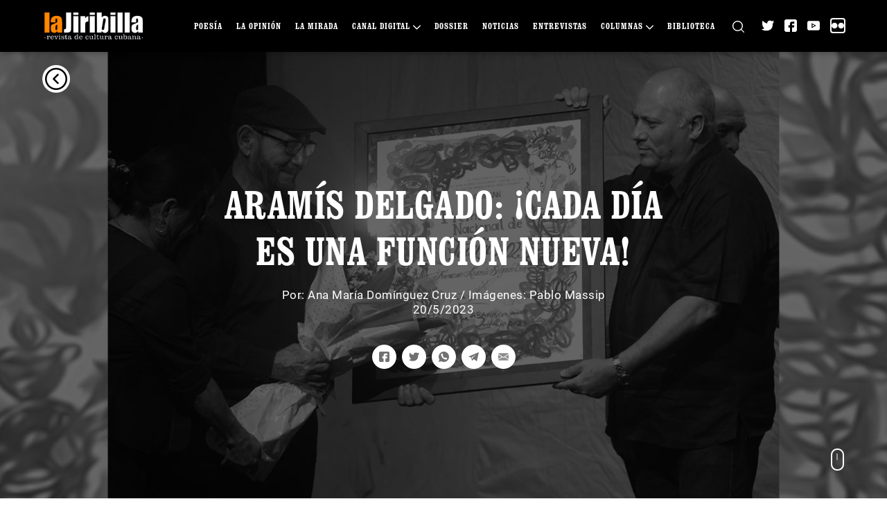

--- FILE ---
content_type: text/html; charset=UTF-8
request_url: https://www.lajiribilla.cu/aramis-delgado-cada-dia-es-una-funcion-nueva/
body_size: 16815
content:
<!DOCTYPE html>
<html class="no-js" lang="es-ES">
<head>
    <meta charset="UTF-8">
    <meta name="viewport" content="width=device-width, initial-scale=1.0">
    <link rel="profile" href="https://gmpg.org/xfn/11">
    <style>:root,::before,::after{--mec-color-skin: #40d9f1;--mec-color-skin-rgba-1: rgba(64, 217, 241, .25);--mec-color-skin-rgba-2: rgba(64, 217, 241, .5);--mec-color-skin-rgba-3: rgba(64, 217, 241, .75);--mec-color-skin-rgba-4: rgba(64, 217, 241, .11);--mec-container-normal-width: 1196px;--mec-container-large-width: 1690px;--mec-fes-main-color: #40d9f1;--mec-fes-main-color-rgba-1: rgba(64, 217, 241, 0.12);--mec-fes-main-color-rgba-2: rgba(64, 217, 241, 0.23);--mec-fes-main-color-rgba-3: rgba(64, 217, 241, 0.03);--mec-fes-main-color-rgba-4: rgba(64, 217, 241, 0.3);--mec-fes-main-color-rgba-5: rgb(64 217 241 / 7%);--mec-fes-main-color-rgba-6: rgba(64, 217, 241, 0.2);--mec-fluent-main-color: #ade7ff;--mec-fluent-main-color-rgba-1: rgba(173, 231, 255, 0.3);--mec-fluent-main-color-rgba-2: rgba(173, 231, 255, 0.8);--mec-fluent-main-color-rgba-3: rgba(173, 231, 255, 0.1);--mec-fluent-main-color-rgba-4: rgba(173, 231, 255, 0.2);--mec-fluent-main-color-rgba-5: rgba(173, 231, 255, 0.7);--mec-fluent-main-color-rgba-6: rgba(173, 231, 255, 0.7);--mec-fluent-bold-color: #00acf8;--mec-fluent-bg-hover-color: #ebf9ff;--mec-fluent-bg-color: #f5f7f8;--mec-fluent-second-bg-color: #d6eef9;}</style><title>Aramís Delgado: ¡Cada día es una función nueva! &#8211; La Jiribilla</title>
<meta name='robots' content='max-image-preview:large' />
<link rel='dns-prefetch' href='//fonts.googleapis.com' />
<link rel="alternate" type="application/rss+xml" title="La Jiribilla &raquo; Comentario Aramís Delgado: ¡Cada día es una función nueva! del feed" href="https://www.lajiribilla.cu/aramis-delgado-cada-dia-es-una-funcion-nueva/feed/" />
<script>
window._wpemojiSettings = {"baseUrl":"https:\/\/s.w.org\/images\/core\/emoji\/15.0.3\/72x72\/","ext":".png","svgUrl":"https:\/\/s.w.org\/images\/core\/emoji\/15.0.3\/svg\/","svgExt":".svg","source":{"concatemoji":"https:\/\/www.lajiribilla.cu\/wp-includes\/js\/wp-emoji-release.min.js?ver=6.6.1"}};
/*! This file is auto-generated */
!function(i,n){var o,s,e;function c(e){try{var t={supportTests:e,timestamp:(new Date).valueOf()};sessionStorage.setItem(o,JSON.stringify(t))}catch(e){}}function p(e,t,n){e.clearRect(0,0,e.canvas.width,e.canvas.height),e.fillText(t,0,0);var t=new Uint32Array(e.getImageData(0,0,e.canvas.width,e.canvas.height).data),r=(e.clearRect(0,0,e.canvas.width,e.canvas.height),e.fillText(n,0,0),new Uint32Array(e.getImageData(0,0,e.canvas.width,e.canvas.height).data));return t.every(function(e,t){return e===r[t]})}function u(e,t,n){switch(t){case"flag":return n(e,"\ud83c\udff3\ufe0f\u200d\u26a7\ufe0f","\ud83c\udff3\ufe0f\u200b\u26a7\ufe0f")?!1:!n(e,"\ud83c\uddfa\ud83c\uddf3","\ud83c\uddfa\u200b\ud83c\uddf3")&&!n(e,"\ud83c\udff4\udb40\udc67\udb40\udc62\udb40\udc65\udb40\udc6e\udb40\udc67\udb40\udc7f","\ud83c\udff4\u200b\udb40\udc67\u200b\udb40\udc62\u200b\udb40\udc65\u200b\udb40\udc6e\u200b\udb40\udc67\u200b\udb40\udc7f");case"emoji":return!n(e,"\ud83d\udc26\u200d\u2b1b","\ud83d\udc26\u200b\u2b1b")}return!1}function f(e,t,n){var r="undefined"!=typeof WorkerGlobalScope&&self instanceof WorkerGlobalScope?new OffscreenCanvas(300,150):i.createElement("canvas"),a=r.getContext("2d",{willReadFrequently:!0}),o=(a.textBaseline="top",a.font="600 32px Arial",{});return e.forEach(function(e){o[e]=t(a,e,n)}),o}function t(e){var t=i.createElement("script");t.src=e,t.defer=!0,i.head.appendChild(t)}"undefined"!=typeof Promise&&(o="wpEmojiSettingsSupports",s=["flag","emoji"],n.supports={everything:!0,everythingExceptFlag:!0},e=new Promise(function(e){i.addEventListener("DOMContentLoaded",e,{once:!0})}),new Promise(function(t){var n=function(){try{var e=JSON.parse(sessionStorage.getItem(o));if("object"==typeof e&&"number"==typeof e.timestamp&&(new Date).valueOf()<e.timestamp+604800&&"object"==typeof e.supportTests)return e.supportTests}catch(e){}return null}();if(!n){if("undefined"!=typeof Worker&&"undefined"!=typeof OffscreenCanvas&&"undefined"!=typeof URL&&URL.createObjectURL&&"undefined"!=typeof Blob)try{var e="postMessage("+f.toString()+"("+[JSON.stringify(s),u.toString(),p.toString()].join(",")+"));",r=new Blob([e],{type:"text/javascript"}),a=new Worker(URL.createObjectURL(r),{name:"wpTestEmojiSupports"});return void(a.onmessage=function(e){c(n=e.data),a.terminate(),t(n)})}catch(e){}c(n=f(s,u,p))}t(n)}).then(function(e){for(var t in e)n.supports[t]=e[t],n.supports.everything=n.supports.everything&&n.supports[t],"flag"!==t&&(n.supports.everythingExceptFlag=n.supports.everythingExceptFlag&&n.supports[t]);n.supports.everythingExceptFlag=n.supports.everythingExceptFlag&&!n.supports.flag,n.DOMReady=!1,n.readyCallback=function(){n.DOMReady=!0}}).then(function(){return e}).then(function(){var e;n.supports.everything||(n.readyCallback(),(e=n.source||{}).concatemoji?t(e.concatemoji):e.wpemoji&&e.twemoji&&(t(e.twemoji),t(e.wpemoji)))}))}((window,document),window._wpemojiSettings);
</script>
<link rel='stylesheet' id='mec-select2-style-css' href='https://www.lajiribilla.cu/wp-content/plugins/modern-events-calendar-lite/assets/packages/select2/select2.min.css?ver=7.5.0' media='all' />
<link rel='stylesheet' id='mec-font-icons-css' href='https://www.lajiribilla.cu/wp-content/plugins/modern-events-calendar-lite/assets/css/iconfonts.css?ver=6.6.1' media='all' />
<link rel='stylesheet' id='mec-frontend-style-css' href='https://www.lajiribilla.cu/wp-content/plugins/modern-events-calendar-lite/assets/css/frontend.min.css?ver=7.5.0' media='all' />
<link rel='stylesheet' id='mec-tooltip-style-css' href='https://www.lajiribilla.cu/wp-content/plugins/modern-events-calendar-lite/assets/packages/tooltip/tooltip.css?ver=6.6.1' media='all' />
<link rel='stylesheet' id='mec-tooltip-shadow-style-css' href='https://www.lajiribilla.cu/wp-content/plugins/modern-events-calendar-lite/assets/packages/tooltip/tooltipster-sideTip-shadow.min.css?ver=6.6.1' media='all' />
<link rel='stylesheet' id='featherlight-css' href='https://www.lajiribilla.cu/wp-content/plugins/modern-events-calendar-lite/assets/packages/featherlight/featherlight.css?ver=6.6.1' media='all' />
<link rel='stylesheet' id='mec-google-fonts-css' href='//fonts.googleapis.com/css?family=Montserrat%3A400%2C700%7CRoboto%3A100%2C300%2C400%2C700&#038;ver=6.6.1' media='all' />
<link rel='stylesheet' id='mec-lity-style-css' href='https://www.lajiribilla.cu/wp-content/plugins/modern-events-calendar-lite/assets/packages/lity/lity.min.css?ver=6.6.1' media='all' />
<link rel='stylesheet' id='mec-general-calendar-style-css' href='https://www.lajiribilla.cu/wp-content/plugins/modern-events-calendar-lite/assets/css/mec-general-calendar.css?ver=6.6.1' media='all' />
<style id='wp-emoji-styles-inline-css'>

	img.wp-smiley, img.emoji {
		display: inline !important;
		border: none !important;
		box-shadow: none !important;
		height: 1em !important;
		width: 1em !important;
		margin: 0 0.07em !important;
		vertical-align: -0.1em !important;
		background: none !important;
		padding: 0 !important;
	}
</style>
<link rel='stylesheet' id='wp-block-library-css' href='https://www.lajiribilla.cu/wp-includes/css/dist/block-library/style.min.css?ver=6.6.1' media='all' />
<link rel='stylesheet' id='block-styles-stylesheet-css' href='https://www.lajiribilla.cu/wp-content/plugins/pyxel-blockquote-styles/style.css?ver=1.2' media='all' />
<style id='classic-theme-styles-inline-css'>
/*! This file is auto-generated */
.wp-block-button__link{color:#fff;background-color:#32373c;border-radius:9999px;box-shadow:none;text-decoration:none;padding:calc(.667em + 2px) calc(1.333em + 2px);font-size:1.125em}.wp-block-file__button{background:#32373c;color:#fff;text-decoration:none}
</style>
<style id='global-styles-inline-css'>
:root{--wp--preset--aspect-ratio--square: 1;--wp--preset--aspect-ratio--4-3: 4/3;--wp--preset--aspect-ratio--3-4: 3/4;--wp--preset--aspect-ratio--3-2: 3/2;--wp--preset--aspect-ratio--2-3: 2/3;--wp--preset--aspect-ratio--16-9: 16/9;--wp--preset--aspect-ratio--9-16: 9/16;--wp--preset--color--black: #000000;--wp--preset--color--cyan-bluish-gray: #abb8c3;--wp--preset--color--white: #ffffff;--wp--preset--color--pale-pink: #f78da7;--wp--preset--color--vivid-red: #cf2e2e;--wp--preset--color--luminous-vivid-orange: #ff6900;--wp--preset--color--luminous-vivid-amber: #fcb900;--wp--preset--color--light-green-cyan: #7bdcb5;--wp--preset--color--vivid-green-cyan: #00d084;--wp--preset--color--pale-cyan-blue: #8ed1fc;--wp--preset--color--vivid-cyan-blue: #0693e3;--wp--preset--color--vivid-purple: #9b51e0;--wp--preset--gradient--vivid-cyan-blue-to-vivid-purple: linear-gradient(135deg,rgba(6,147,227,1) 0%,rgb(155,81,224) 100%);--wp--preset--gradient--light-green-cyan-to-vivid-green-cyan: linear-gradient(135deg,rgb(122,220,180) 0%,rgb(0,208,130) 100%);--wp--preset--gradient--luminous-vivid-amber-to-luminous-vivid-orange: linear-gradient(135deg,rgba(252,185,0,1) 0%,rgba(255,105,0,1) 100%);--wp--preset--gradient--luminous-vivid-orange-to-vivid-red: linear-gradient(135deg,rgba(255,105,0,1) 0%,rgb(207,46,46) 100%);--wp--preset--gradient--very-light-gray-to-cyan-bluish-gray: linear-gradient(135deg,rgb(238,238,238) 0%,rgb(169,184,195) 100%);--wp--preset--gradient--cool-to-warm-spectrum: linear-gradient(135deg,rgb(74,234,220) 0%,rgb(151,120,209) 20%,rgb(207,42,186) 40%,rgb(238,44,130) 60%,rgb(251,105,98) 80%,rgb(254,248,76) 100%);--wp--preset--gradient--blush-light-purple: linear-gradient(135deg,rgb(255,206,236) 0%,rgb(152,150,240) 100%);--wp--preset--gradient--blush-bordeaux: linear-gradient(135deg,rgb(254,205,165) 0%,rgb(254,45,45) 50%,rgb(107,0,62) 100%);--wp--preset--gradient--luminous-dusk: linear-gradient(135deg,rgb(255,203,112) 0%,rgb(199,81,192) 50%,rgb(65,88,208) 100%);--wp--preset--gradient--pale-ocean: linear-gradient(135deg,rgb(255,245,203) 0%,rgb(182,227,212) 50%,rgb(51,167,181) 100%);--wp--preset--gradient--electric-grass: linear-gradient(135deg,rgb(202,248,128) 0%,rgb(113,206,126) 100%);--wp--preset--gradient--midnight: linear-gradient(135deg,rgb(2,3,129) 0%,rgb(40,116,252) 100%);--wp--preset--font-size--small: 13px;--wp--preset--font-size--medium: 20px;--wp--preset--font-size--large: 36px;--wp--preset--font-size--x-large: 42px;--wp--preset--spacing--20: 0.44rem;--wp--preset--spacing--30: 0.67rem;--wp--preset--spacing--40: 1rem;--wp--preset--spacing--50: 1.5rem;--wp--preset--spacing--60: 2.25rem;--wp--preset--spacing--70: 3.38rem;--wp--preset--spacing--80: 5.06rem;--wp--preset--shadow--natural: 6px 6px 9px rgba(0, 0, 0, 0.2);--wp--preset--shadow--deep: 12px 12px 50px rgba(0, 0, 0, 0.4);--wp--preset--shadow--sharp: 6px 6px 0px rgba(0, 0, 0, 0.2);--wp--preset--shadow--outlined: 6px 6px 0px -3px rgba(255, 255, 255, 1), 6px 6px rgba(0, 0, 0, 1);--wp--preset--shadow--crisp: 6px 6px 0px rgba(0, 0, 0, 1);}:where(.is-layout-flex){gap: 0.5em;}:where(.is-layout-grid){gap: 0.5em;}body .is-layout-flex{display: flex;}.is-layout-flex{flex-wrap: wrap;align-items: center;}.is-layout-flex > :is(*, div){margin: 0;}body .is-layout-grid{display: grid;}.is-layout-grid > :is(*, div){margin: 0;}:where(.wp-block-columns.is-layout-flex){gap: 2em;}:where(.wp-block-columns.is-layout-grid){gap: 2em;}:where(.wp-block-post-template.is-layout-flex){gap: 1.25em;}:where(.wp-block-post-template.is-layout-grid){gap: 1.25em;}.has-black-color{color: var(--wp--preset--color--black) !important;}.has-cyan-bluish-gray-color{color: var(--wp--preset--color--cyan-bluish-gray) !important;}.has-white-color{color: var(--wp--preset--color--white) !important;}.has-pale-pink-color{color: var(--wp--preset--color--pale-pink) !important;}.has-vivid-red-color{color: var(--wp--preset--color--vivid-red) !important;}.has-luminous-vivid-orange-color{color: var(--wp--preset--color--luminous-vivid-orange) !important;}.has-luminous-vivid-amber-color{color: var(--wp--preset--color--luminous-vivid-amber) !important;}.has-light-green-cyan-color{color: var(--wp--preset--color--light-green-cyan) !important;}.has-vivid-green-cyan-color{color: var(--wp--preset--color--vivid-green-cyan) !important;}.has-pale-cyan-blue-color{color: var(--wp--preset--color--pale-cyan-blue) !important;}.has-vivid-cyan-blue-color{color: var(--wp--preset--color--vivid-cyan-blue) !important;}.has-vivid-purple-color{color: var(--wp--preset--color--vivid-purple) !important;}.has-black-background-color{background-color: var(--wp--preset--color--black) !important;}.has-cyan-bluish-gray-background-color{background-color: var(--wp--preset--color--cyan-bluish-gray) !important;}.has-white-background-color{background-color: var(--wp--preset--color--white) !important;}.has-pale-pink-background-color{background-color: var(--wp--preset--color--pale-pink) !important;}.has-vivid-red-background-color{background-color: var(--wp--preset--color--vivid-red) !important;}.has-luminous-vivid-orange-background-color{background-color: var(--wp--preset--color--luminous-vivid-orange) !important;}.has-luminous-vivid-amber-background-color{background-color: var(--wp--preset--color--luminous-vivid-amber) !important;}.has-light-green-cyan-background-color{background-color: var(--wp--preset--color--light-green-cyan) !important;}.has-vivid-green-cyan-background-color{background-color: var(--wp--preset--color--vivid-green-cyan) !important;}.has-pale-cyan-blue-background-color{background-color: var(--wp--preset--color--pale-cyan-blue) !important;}.has-vivid-cyan-blue-background-color{background-color: var(--wp--preset--color--vivid-cyan-blue) !important;}.has-vivid-purple-background-color{background-color: var(--wp--preset--color--vivid-purple) !important;}.has-black-border-color{border-color: var(--wp--preset--color--black) !important;}.has-cyan-bluish-gray-border-color{border-color: var(--wp--preset--color--cyan-bluish-gray) !important;}.has-white-border-color{border-color: var(--wp--preset--color--white) !important;}.has-pale-pink-border-color{border-color: var(--wp--preset--color--pale-pink) !important;}.has-vivid-red-border-color{border-color: var(--wp--preset--color--vivid-red) !important;}.has-luminous-vivid-orange-border-color{border-color: var(--wp--preset--color--luminous-vivid-orange) !important;}.has-luminous-vivid-amber-border-color{border-color: var(--wp--preset--color--luminous-vivid-amber) !important;}.has-light-green-cyan-border-color{border-color: var(--wp--preset--color--light-green-cyan) !important;}.has-vivid-green-cyan-border-color{border-color: var(--wp--preset--color--vivid-green-cyan) !important;}.has-pale-cyan-blue-border-color{border-color: var(--wp--preset--color--pale-cyan-blue) !important;}.has-vivid-cyan-blue-border-color{border-color: var(--wp--preset--color--vivid-cyan-blue) !important;}.has-vivid-purple-border-color{border-color: var(--wp--preset--color--vivid-purple) !important;}.has-vivid-cyan-blue-to-vivid-purple-gradient-background{background: var(--wp--preset--gradient--vivid-cyan-blue-to-vivid-purple) !important;}.has-light-green-cyan-to-vivid-green-cyan-gradient-background{background: var(--wp--preset--gradient--light-green-cyan-to-vivid-green-cyan) !important;}.has-luminous-vivid-amber-to-luminous-vivid-orange-gradient-background{background: var(--wp--preset--gradient--luminous-vivid-amber-to-luminous-vivid-orange) !important;}.has-luminous-vivid-orange-to-vivid-red-gradient-background{background: var(--wp--preset--gradient--luminous-vivid-orange-to-vivid-red) !important;}.has-very-light-gray-to-cyan-bluish-gray-gradient-background{background: var(--wp--preset--gradient--very-light-gray-to-cyan-bluish-gray) !important;}.has-cool-to-warm-spectrum-gradient-background{background: var(--wp--preset--gradient--cool-to-warm-spectrum) !important;}.has-blush-light-purple-gradient-background{background: var(--wp--preset--gradient--blush-light-purple) !important;}.has-blush-bordeaux-gradient-background{background: var(--wp--preset--gradient--blush-bordeaux) !important;}.has-luminous-dusk-gradient-background{background: var(--wp--preset--gradient--luminous-dusk) !important;}.has-pale-ocean-gradient-background{background: var(--wp--preset--gradient--pale-ocean) !important;}.has-electric-grass-gradient-background{background: var(--wp--preset--gradient--electric-grass) !important;}.has-midnight-gradient-background{background: var(--wp--preset--gradient--midnight) !important;}.has-small-font-size{font-size: var(--wp--preset--font-size--small) !important;}.has-medium-font-size{font-size: var(--wp--preset--font-size--medium) !important;}.has-large-font-size{font-size: var(--wp--preset--font-size--large) !important;}.has-x-large-font-size{font-size: var(--wp--preset--font-size--x-large) !important;}
:where(.wp-block-post-template.is-layout-flex){gap: 1.25em;}:where(.wp-block-post-template.is-layout-grid){gap: 1.25em;}
:where(.wp-block-columns.is-layout-flex){gap: 2em;}:where(.wp-block-columns.is-layout-grid){gap: 2em;}
:root :where(.wp-block-pullquote){font-size: 1.5em;line-height: 1.6;}
</style>
<link rel='stylesheet' id='pld-font-awesome-css' href='https://www.lajiribilla.cu/wp-content/plugins/posts-like-dislike/css/fontawesome/css/all.min.css?ver=1.1.6' media='all' />
<link rel='stylesheet' id='pld-frontend-css' href='https://www.lajiribilla.cu/wp-content/plugins/posts-like-dislike/css/pld-frontend.css?ver=1.1.6' media='all' />
<link rel='stylesheet' id='bootstrap-style-css' href='https://www.lajiribilla.cu/wp-content/themes/lajiribilla/vendors/bootstrap/css/bootstrap.min.css?ver=5' media='all' />
<link rel='stylesheet' id='select2-style-css' href='https://www.lajiribilla.cu/wp-content/themes/lajiribilla/vendors/select2/select2.min.css?ver=4.1' media='all' />
<link rel='stylesheet' id='owl-carousel-default-style-css' href='https://www.lajiribilla.cu/wp-content/themes/lajiribilla/vendors/owl.carousel/owl.theme.default.min.css?ver=2.3' media='all' />
<link rel='stylesheet' id='owl-carousel-style-css' href='https://www.lajiribilla.cu/wp-content/themes/lajiribilla/vendors/owl.carousel/owl.carousel.min.css?ver=2.3' media='all' />
<link rel='stylesheet' id='lightgallery-style-css' href='https://www.lajiribilla.cu/wp-content/themes/lajiribilla/vendors/lightgallery/dist/css/lightgallery.min.css' media='all' />
<link rel='stylesheet' id='post-style-css' href='https://www.lajiribilla.cu/wp-content/themes/lajiribilla/assets/css/post.css?ver=1.2.12' media='all' />
<link rel='stylesheet' id='lajiribilla-style-css' href='https://www.lajiribilla.cu/wp-content/themes/lajiribilla/assets/css/style.css?ver=1.2.12' media='all' />
<script src="https://www.lajiribilla.cu/wp-includes/js/jquery/jquery.min.js?ver=3.7.1" id="jquery-core-js"></script>
<script src="https://www.lajiribilla.cu/wp-includes/js/jquery/jquery-migrate.min.js?ver=3.4.1" id="jquery-migrate-js"></script>
<script src="https://www.lajiribilla.cu/wp-content/plugins/modern-events-calendar-lite/assets/js/mec-general-calendar.js?ver=7.5.0" id="mec-general-calendar-script-js"></script>
<script src="https://www.lajiribilla.cu/wp-content/plugins/modern-events-calendar-lite/assets/packages/tooltip/tooltip.js?ver=7.5.0" id="mec-tooltip-script-js"></script>
<script id="mec-frontend-script-js-extra">
var mecdata = {"day":"d\u00eda","days":"d\u00edas","hour":"hora","hours":"horas","minute":"minuto","minutes":"minutos","second":"segundo","seconds":"segundos","next":"Siguiente","prev":"Anterior","elementor_edit_mode":"no","recapcha_key":"","ajax_url":"https:\/\/www.lajiribilla.cu\/wp-admin\/admin-ajax.php","fes_nonce":"6ec1801ae9","fes_thankyou_page_time":"2000","fes_upload_nonce":"f01b432a89","current_year":"2026","current_month":"01","datepicker_format":"dd-mm-yy&d-m-Y"};
</script>
<script src="https://www.lajiribilla.cu/wp-content/plugins/modern-events-calendar-lite/assets/js/frontend.js?ver=7.5.0" id="mec-frontend-script-js"></script>
<script src="https://www.lajiribilla.cu/wp-content/plugins/modern-events-calendar-lite/assets/js/events.js?ver=7.5.0" id="mec-events-script-js"></script>
<script src="https://www.lajiribilla.cu/wp-content/plugins/svg-support/vendor/DOMPurify/DOMPurify.min.js?ver=2.5.8" id="bodhi-dompurify-library-js"></script>
<script id="pld-frontend-js-extra">
var pld_js_object = {"admin_ajax_url":"https:\/\/www.lajiribilla.cu\/wp-admin\/admin-ajax.php","admin_ajax_nonce":"d11aebe207"};
</script>
<script src="https://www.lajiribilla.cu/wp-content/plugins/posts-like-dislike/js/pld-frontend.js?ver=1.1.6" id="pld-frontend-js"></script>
<script id="bodhi_svg_inline-js-extra">
var svgSettings = {"skipNested":""};
</script>
<script src="https://www.lajiribilla.cu/wp-content/plugins/svg-support/js/min/svgs-inline-min.js" id="bodhi_svg_inline-js"></script>
<script id="bodhi_svg_inline-js-after">
cssTarget={"Bodhi":"img.style-svg","ForceInlineSVG":"style-svg"};ForceInlineSVGActive="true";frontSanitizationEnabled="on";
</script>
<script src="https://www.lajiribilla.cu/wp-content/themes/lajiribilla/vendors/masonry/masonry.pkgd.min.js?ver=6.6.1" id="masonry-js-js"></script>
<link rel="https://api.w.org/" href="https://www.lajiribilla.cu/wp-json/" /><link rel="alternate" title="JSON" type="application/json" href="https://www.lajiribilla.cu/wp-json/wp/v2/posts/118234" /><link rel="EditURI" type="application/rsd+xml" title="RSD" href="https://www.lajiribilla.cu/xmlrpc.php?rsd" />
<meta name="generator" content="WordPress 6.6.1" />
<link rel="canonical" href="https://www.lajiribilla.cu/aramis-delgado-cada-dia-es-una-funcion-nueva/" />
<link rel='shortlink' href='https://www.lajiribilla.cu/?p=118234' />
<link rel="alternate" title="oEmbed (JSON)" type="application/json+oembed" href="https://www.lajiribilla.cu/wp-json/oembed/1.0/embed?url=https%3A%2F%2Fwww.lajiribilla.cu%2Faramis-delgado-cada-dia-es-una-funcion-nueva%2F&#038;lang=es" />
<link rel="alternate" title="oEmbed (XML)" type="text/xml+oembed" href="https://www.lajiribilla.cu/wp-json/oembed/1.0/embed?url=https%3A%2F%2Fwww.lajiribilla.cu%2Faramis-delgado-cada-dia-es-una-funcion-nueva%2F&#038;format=xml&#038;lang=es" />
<style></style>		<style type="text/css">.pp-podcast {opacity: 0;}</style>
		<!-- Analytics by WP Statistics - https://wp-statistics.com -->
<meta property="fb:app_id" content="108622606834"><meta name="twitter:card" content="summary_large_image"><meta name="twitter:creator" content="@lajiribilla"><meta name="twitter:site" content="@lajiribilla"><meta name="theme-color" content="#f0851d"><meta property="twitter:description"   content="Recibe el destacado actor Aramís Delgado el Premio Nacional de Teatro 2023." /><meta name="description" content="Recibe el destacado actor Aramís Delgado el Premio Nacional de Teatro 2023."><meta name="og:description" content="Recibe el destacado actor Aramís Delgado el Premio Nacional de Teatro 2023."><meta property="og:image" content="https://www.lajiribilla.cu/wp-content/uploads/2023/05/destacada-52-1024x448.jpg" /><meta property="twitter:image" content="https://www.lajiribilla.cu/wp-content/uploads/2023/05/destacada-52-1024x448.jpg" /><link rel="image_src" href="https://www.lajiribilla.cu/wp-content/uploads/2023/05/destacada-52-1024x448.jpg"><meta name="keywords" content="Aramís Delgado, Premio Nacional de Teatro 2023, actor, cine, televisión, sala teatro Hubert de Blanck, Teatro Rita Montaner, Teatro Estudio, Teatro Buscón"><meta name="og:site_name" content="La Jiribilla"><meta name="og:type" content="website"><meta name="og:url" content="https://www.lajiribilla.cu/aramis-delgado-cada-dia-es-una-funcion-nueva/"><meta property="author"   content="Ana María Domínguez Cruz" /><meta name="title" content="Aramís Delgado: ¡Cada día es una función nueva!"><meta name="twitter:title" content="Aramís Delgado: ¡Cada día es una función nueva!"><meta property="og:title" content="Aramís Delgado: ¡Cada día es una función nueva!" /><meta property="og:locale" content="es_ES"><meta name="robots" content="index, follow"><meta http-equiv="Content-Type" content="text/html; charset=utf-8"><link rel="icon" href="https://www.lajiribilla.cu/wp-content/uploads/2021/02/lajiribilla-favicon.ico" sizes="32x32" />
<link rel="icon" href="https://www.lajiribilla.cu/wp-content/uploads/2021/02/lajiribilla-favicon.ico" sizes="192x192" />
<link rel="apple-touch-icon" href="https://www.lajiribilla.cu/wp-content/uploads/2021/02/lajiribilla-favicon.ico" />
<meta name="msapplication-TileImage" content="https://www.lajiribilla.cu/wp-content/uploads/2021/02/lajiribilla-favicon.ico" />
</head>
<body class="post-template-default single single-post postid-118234 single-format-standard wp-custom-logo mec-theme-lajiribilla not-front">
<header id="header" class="header site-header" role="banner">
    <div class="header-inner">
        <div class="container">
            <div class="row">
                <div class="col-md-12">
                    <div class="d-flex align-items-center">
                        <div class="logo-open-menu">

                        </div>
                        <div class="logo-inner">
                            <a href="https://www.lajiribilla.cu/" class="custom-logo-link" rel="home"><img width="205" height="62" src="https://www.lajiribilla.cu/wp-content/uploads/2021/03/lajiribilla-logo.png" class="custom-logo" alt="La Jiribilla" decoding="async" /></a>                        </div>
                        <div class="header-search header-search-mobile">
                            <a href="https://www.lajiribilla.cu/buscar-articulos/" title="Buscar">
                                <svg version="1.1" id="Capa_1" xmlns="http://www.w3.org/2000/svg" xmlns:xlink="http://www.w3.org/1999/xlink" x="0px" y="0px" width="40px" height="40px"  viewBox="0 0 512 512" style="enable-background:new 0 0 512 512;" xml:space="preserve">                                    <g>                                        <g>                                            <path d="M225.474,0C101.151,0,0,101.151,0,225.474c0,124.33,101.151,225.474,225.474,225.474    c124.33,0,225.474-101.144,225.474-225.474C450.948,101.151,349.804,0,225.474,0z M225.474,409.323    c-101.373,0-183.848-82.475-183.848-183.848S124.101,41.626,225.474,41.626s183.848,82.475,183.848,183.848    S326.847,409.323,225.474,409.323z"/>                                        </g>                                    </g>                                    <g>                                        <g>                                            <path d="M505.902,476.472L386.574,357.144c-8.131-8.131-21.299-8.131-29.43,0c-8.131,8.124-8.131,21.306,0,29.43l119.328,119.328    c4.065,4.065,9.387,6.098,14.715,6.098c5.321,0,10.649-2.033,14.715-6.098C514.033,497.778,514.033,484.596,505.902,476.472z"/>                                        </g>                                    </g>                                </svg>
                            </a>
                        </div>
                        <div class="header-inner-main d-flex flex-1 align-items-center">
                            <div class="header-menu">
                                <div class="menu-menu-principal-container"><ul id="menu-menu-principal" class="menu"><li id="menu-item-23028" class="menu-item not-current menu-item-23028"><a href="https://www.lajiribilla.cu/seccion/poesia/">Poesía</a></li>
<li id="menu-item-58" class="menu-item not-current menu-item-58"><a href="https://www.lajiribilla.cu/seccion/opinion/">La Opinión</a></li>
<li id="menu-item-62" class="menu-item not-current menu-item-62"><a href="https://www.lajiribilla.cu/seccion/la-mirada/">La Mirada</a></li>
<li id="menu-item-66" class="menu-item not-current menu-item-66"><a href="https://www.lajiribilla.cu/seccion/canal-digital/">Canal Digital</a>
<ul class="sub-menu">
	<li id="menu-item-74" class="menu-item not-current menu-item-74"><a href="https://www.lajiribilla.cu/seccion/podcast/">Podcast</a></li>
	<li id="menu-item-76" class="menu-item not-current menu-item-76"><a href="https://www.lajiribilla.cu/seccion/imagenes/">Imágenes</a></li>
	<li id="menu-item-72" class="menu-item not-current menu-item-72"><a href="https://www.lajiribilla.cu/seccion/videos/">Videos</a></li>
</ul>
</li>
<li id="menu-item-59" class="menu-item not-current menu-item-59"><a href="https://www.lajiribilla.cu/seccion/dossier/">Dossier</a></li>
<li id="menu-item-251" class="menu-item not-current menu-item-251"><a href="https://www.lajiribilla.cu/seccion/noticias/">Noticias</a></li>
<li id="menu-item-64" class="menu-item not-current menu-item-64"><a href="https://www.lajiribilla.cu/seccion/entrevistas/">Entrevistas</a></li>
<li id="menu-item-68" class="menu-item not-current menu-item-68"><a href="https://www.lajiribilla.cu/seccion/columnas/">Columnas</a>
<ul class="sub-menu">
	<li id="menu-item-90" class="menu-item not-current menu-item-90"><a href="https://www.lajiribilla.cu/seccion/a-pensar-de-todo/">A pe(n)sar de todo</a></li>
	<li id="menu-item-23026" class="menu-item not-current menu-item-23026"><a href="https://www.lajiribilla.cu/seccion/noticias-del-imperio/">Noticias del Imperio</a></li>
	<li id="menu-item-84" class="menu-item not-current menu-item-84"><a href="https://www.lajiribilla.cu/seccion/hablando-en-plata/">Hablando en plata</a></li>
	<li id="menu-item-269" class="menu-item not-current menu-item-269"><a href="https://www.lajiribilla.cu/seccion/bitacora-de-letras/">Bitácora de letras</a></li>
	<li id="menu-item-80" class="menu-item not-current menu-item-80"><a href="https://www.lajiribilla.cu/seccion/se-baila-aqui/">Se baila aquí</a></li>
	<li id="menu-item-23288" class="menu-item not-current menu-item-23288"><a href="https://www.lajiribilla.cu/seccion/registrando-el-horizonte/">Registrando el horizonte</a></li>
	<li id="menu-item-86" class="menu-item not-current menu-item-86"><a href="https://www.lajiribilla.cu/seccion/repiques/">Repiques</a></li>
	<li id="menu-item-21769" class="menu-item not-current menu-item-21769"><a href="https://www.lajiribilla.cu/seccion/el-regreso-de-la-otra-cuerda/">El regreso de La Otra Cuerda</a></li>
	<li id="menu-item-88" class="menu-item not-current menu-item-88"><a href="https://www.lajiribilla.cu/seccion/didascalias/">Didascalias</a></li>
	<li id="menu-item-2470" class="menu-item not-current menu-item-2470"><a href="https://www.lajiribilla.cu/seccion/a-contratiempo/">A contratiempo</a></li>
	<li id="menu-item-92" class="menu-item not-current menu-item-92"><a href="https://www.lajiribilla.cu/seccion/de-todo-un-paso/">De todo un paso</a></li>
	<li id="menu-item-82" class="menu-item not-current menu-item-82"><a href="https://www.lajiribilla.cu/seccion/a-contra-luz-martiana/">A contraluz martiana</a></li>
	<li id="menu-item-539" class="menu-item not-current menu-item-539"><a href="https://www.lajiribilla.cu/seccion/papel-periodico/">Papel Periódico</a></li>
	<li id="menu-item-271" class="menu-item not-current menu-item-271"><a href="https://www.lajiribilla.cu/seccion/complejo-de-baudelarie/">Complejo de Baudelaire</a></li>
	<li id="menu-item-541" class="menu-item not-current menu-item-541"><a href="https://www.lajiribilla.cu/seccion/retablo-abierto/">Retablo abierto</a></li>
	<li id="menu-item-78" class="menu-item not-current menu-item-78"><a href="https://www.lajiribilla.cu/seccion/intersecciones/">Intersecciones</a></li>
	<li id="menu-item-537" class="menu-item not-current menu-item-537"><a href="https://www.lajiribilla.cu/seccion/sin-teques/">Sin teques</a></li>
</ul>
</li>
<li id="menu-item-70" class="menu-item not-current menu-item-70"><a href="https://www.lajiribilla.cu/seccion/biblioteca/">Biblioteca</a></li>
</ul></div>                            </div>
                            <div class="header-search">
                                <a href="https://www.lajiribilla.cu/buscar-articulos/" title="Buscar">
                                    <svg version="1.1" id="Capa_1" xmlns="http://www.w3.org/2000/svg" xmlns:xlink="http://www.w3.org/1999/xlink" x="0px" y="0px" width="40px" height="40px" viewBox="0 0 512 512" style="enable-background:new 0 0 512 512;" xml:space="preserve">                                    <g>                                        <g>                                            <path d="M225.474,0C101.151,0,0,101.151,0,225.474c0,124.33,101.151,225.474,225.474,225.474    c124.33,0,225.474-101.144,225.474-225.474C450.948,101.151,349.804,0,225.474,0z M225.474,409.323    c-101.373,0-183.848-82.475-183.848-183.848S124.101,41.626,225.474,41.626s183.848,82.475,183.848,183.848    S326.847,409.323,225.474,409.323z"/>                                        </g>                                    </g>                                    <g>                                        <g>                                            <path d="M505.902,476.472L386.574,357.144c-8.131-8.131-21.299-8.131-29.43,0c-8.131,8.124-8.131,21.306,0,29.43l119.328,119.328    c4.065,4.065,9.387,6.098,14.715,6.098c5.321,0,10.649-2.033,14.715-6.098C514.033,497.778,514.033,484.596,505.902,476.472z"/>                                        </g>                                    </g>                                </svg>
                                </a>
                            </div>
                                                            <div class="header-redes-sociales d-flex align-items-center justify-content-center">
                                                                                                                                                                <div><a class="twitter social-link d-flex align-items-center" target="_blank" rel="external" href="http://twitter.com/lajiribilla" title="Twitter"><svg viewBox="0 -47 512.00203 512" xmlns="http://www.w3.org/2000/svg" width="50px" height="50px"><path d="m191.011719 419.042969c-22.140625 0-44.929688-1.792969-67.855469-5.386719-40.378906-6.335938-81.253906-27.457031-92.820312-33.78125l-30.335938-16.585938 32.84375-10.800781c35.902344-11.804687 57.742188-19.128906 84.777344-30.597656-27.070313-13.109375-47.933594-36.691406-57.976563-67.175781l-7.640625-23.195313 6.265625.957031c-5.941406-5.988281-10.632812-12.066406-14.269531-17.59375-12.933594-19.644531-19.78125-43.648437-18.324219-64.21875l1.4375-20.246093 12.121094 4.695312c-5.113281-9.65625-8.808594-19.96875-10.980469-30.777343-5.292968-26.359376-.863281-54.363282 12.476563-78.851563l10.558593-19.382813 14.121094 16.960938c44.660156 53.648438 101.226563 85.472656 168.363282 94.789062-2.742188-18.902343-.6875-37.144531 6.113281-53.496093 7.917969-19.039063 22.003906-35.183594 40.722656-46.691407 20.789063-12.777343 46-18.96875 70.988281-17.433593 26.511719 1.628906 50.582032 11.5625 69.699219 28.746093 9.335937-2.425781 16.214844-5.015624 25.511719-8.515624 5.59375-2.105469 11.9375-4.496094 19.875-7.230469l29.25-10.078125-19.074219 54.476562c1.257813-.105468 2.554687-.195312 3.910156-.253906l31.234375-1.414062-18.460937 25.230468c-1.058594 1.445313-1.328125 1.855469-1.703125 2.421875-1.488282 2.242188-3.339844 5.03125-28.679688 38.867188-6.34375 8.472656-9.511718 19.507812-8.921875 31.078125 2.246094 43.96875-3.148437 83.75-16.042969 118.234375-12.195312 32.625-31.09375 60.617187-56.164062 83.199219-31.023438 27.9375-70.582031 47.066406-117.582031 56.847656-23.054688 4.796875-47.8125 7.203125-73.4375 7.203125zm0 0"/></svg></a></div>
                                                                                                                                                                                                                                                                                                                                <div><a class="facebook social-link d-flex align-items-center" target="_blank" rel="external" href="http://www.facebook.com/www.lajiribilla.cu" title="Facebook"><svg viewBox="0 0 512 512" xmlns="http://www.w3.org/2000/svg" width="50px" height="50px"><path d="m437 0h-362c-41.351562 0-75 33.648438-75 75v362c0 41.351562 33.648438 75 75 75h151v-181h-60v-90h60v-61c0-49.628906 40.371094-90 90-90h91v90h-91v61h91l-15 90h-76v181h121c41.351562 0 75-33.648438 75-75v-362c0-41.351562-33.648438-75-75-75zm0 0"/></svg></a></div>
                                                                                                                                                                                                                                                                                                                                                                                                                                                        <div><a class="youtube social-link d-flex align-items-center" target="_blank" rel="external" href="http://www.youtube.com/jiribillacubana" title="Youtube"><svg viewBox="0 -61 512 512" xmlns="http://www.w3.org/2000/svg" width="50px" height="50px"><path d="m437 0h-362c-41.351562 0-75 33.648438-75 75v240c0 41.351562 33.648438 75 75 75h362c41.351562 0 75-33.648438 75-75v-240c0-41.351562-33.648438-75-75-75zm-256 298.417969v-203.90625l180.496094 100.269531zm0 0"/><path d="m211 145.488281v101.105469l89.503906-51.375zm0 0"/></svg></a></div>
                                                                                                                                                                                                                                                                                                                                                                                                                                                                                                <div><a class="flickr social-link d-flex align-items-center" target="_blank" rel="external" href="http://www.flickr.com/photos/lajiribilla/sets/" title="Flickr"><svg viewBox="0 -136 512 512" xmlns="http://www.w3.org/2000/svg" width="50px" height="50px"><path d="m121 240c66.167969 0 120-53.832031 120-120s-53.832031-120-120-120-121 53.832031-121 120 54.832031 120 121 120zm0 0"/><path d="m391 240c66.167969 0 121-53.832031 121-120s-54.832031-120-121-120-120 53.832031-120 120 53.832031 120 120 120zm0 0"/></svg></a></div>
                                                                                                            </div>
                                                    </div>
                        <!--<div class="header-language">
                                                    </div>-->
                    </div>
                </div>
            </div>
        </div>
    </div>
</header>

        <main class="single-post">
                            <section class="alignfull block-content-built head_articulo">
                    <div class="owl-carousel owl-theme">
                        <div class="item">
                            <div class="item-inner d-flex align-items-center justify-content-center">
                                <div class="header-moderno-mobile"
                                     style="background-image: url(https://www.lajiribilla.cu/wp-content/uploads/2023/05/portada-de-movil-37.jpg)"></div>
                                <div class="header-moderno-desktop"
                                     style="background-image: url(https://www.lajiribilla.cu/wp-content/uploads/2023/05/destacada-52.jpg)"></div>
                                <div class="header-moderno-desktop-color"></div>
                                <div class="card-item-data">
                                    <div class="container">
                                        <div class="row">
                                            <div class="col-md-12 text-center">
                                                <div class="header-moderno-content">
                                                                                                        <h1>Aramís Delgado: ¡Cada día es una función nueva!</h1>
                                                    <div class="post-credits">
                                                        <label>Por:&nbsp;</label><a href="https://www.lajiribilla.cu/colaborador/ana-maria-dominguez-cruz/">Ana María Domínguez Cruz</a>                                                                                                                <span class="break"> / </span>Imágenes: Pablo Massip                                                    </div>
                                                    <div class="post-credits">
                                                        20/5/2023                                                    </div>
                                                    <div class="share-post d-flex justify-content-center align-items-center flex-1">
                                                                <a class="d-flex align-items-center justify-content-center share-facebook" target="blank" href="http://www.facebook.com/sharer.php?u=https://www.lajiribilla.cu/aramis-delgado-cada-dia-es-una-funcion-nueva/">
                                                                    <svg xmlns="http://www.w3.org/2000/svg" viewBox="0 0 512 512" width="40px" height="40px"><path d="m437 0h-362c-41.351562 0-75 33.648438-75 75v362c0 41.351562 33.648438 75 75 75h151v-181h-60v-90h60v-61c0-49.628906 40.371094-90 90-90h91v90h-91v61h91l-15 90h-76v181h121c41.351562 0 75-33.648438 75-75v-362c0-41.351562-33.648438-75-75-75zm0 0"/></svg>
                                                                </a>
                                                                <a class="d-flex align-items-center justify-content-center share-twitter" target="blank" href="https://twitter.com/share?url=https://www.lajiribilla.cu/aramis-delgado-cada-dia-es-una-funcion-nueva/&text=Aramís Delgado: ¡Cada día es una función nueva!">
                                                                    <svg xmlns="http://www.w3.org/2000/svg" viewBox="0 -47 512.00203 512" width="40px" height="40px"><path d="m191.011719 419.042969c-22.140625 0-44.929688-1.792969-67.855469-5.386719-40.378906-6.335938-81.253906-27.457031-92.820312-33.78125l-30.335938-16.585938 32.84375-10.800781c35.902344-11.804687 57.742188-19.128906 84.777344-30.597656-27.070313-13.109375-47.933594-36.691406-57.976563-67.175781l-7.640625-23.195313 6.265625.957031c-5.941406-5.988281-10.632812-12.066406-14.269531-17.59375-12.933594-19.644531-19.78125-43.648437-18.324219-64.21875l1.4375-20.246093 12.121094 4.695312c-5.113281-9.65625-8.808594-19.96875-10.980469-30.777343-5.292968-26.359376-.863281-54.363282 12.476563-78.851563l10.558593-19.382813 14.121094 16.960938c44.660156 53.648438 101.226563 85.472656 168.363282 94.789062-2.742188-18.902343-.6875-37.144531 6.113281-53.496093 7.917969-19.039063 22.003906-35.183594 40.722656-46.691407 20.789063-12.777343 46-18.96875 70.988281-17.433593 26.511719 1.628906 50.582032 11.5625 69.699219 28.746093 9.335937-2.425781 16.214844-5.015624 25.511719-8.515624 5.59375-2.105469 11.9375-4.496094 19.875-7.230469l29.25-10.078125-19.074219 54.476562c1.257813-.105468 2.554687-.195312 3.910156-.253906l31.234375-1.414062-18.460937 25.230468c-1.058594 1.445313-1.328125 1.855469-1.703125 2.421875-1.488282 2.242188-3.339844 5.03125-28.679688 38.867188-6.34375 8.472656-9.511718 19.507812-8.921875 31.078125 2.246094 43.96875-3.148437 83.75-16.042969 118.234375-12.195312 32.625-31.09375 60.617187-56.164062 83.199219-31.023438 27.9375-70.582031 47.066406-117.582031 56.847656-23.054688 4.796875-47.8125 7.203125-73.4375 7.203125zm0 0"/></svg>
                                                                </a>
                                                                <a class="d-flex align-items-center justify-content-center share-whatsapp" target="blank" href="https://api.whatsapp.com/send?text=https%3A%2F%2Fwww.lajiribilla.cu%2Faramis-delgado-cada-dia-es-una-funcion-nueva%2F">
                                                                    <svg xmlns="http://www.w3.org/2000/svg" viewBox="0 0 512 512" width="40px" height="40px"><path d="m256 0c-140.609375 0-256 115.390625-256 256 0 46.40625 12.511719 91.582031 36.238281 131.105469l-36.238281 124.894531 124.894531-36.238281c39.523438 23.726562 84.699219 36.238281 131.105469 36.238281 140.609375 0 256-115.390625 256-256s-115.390625-256-256-256zm160.054688 364.167969-11.910157 11.910156c-16.851562 16.851563-55.605469 15.515625-80.507812 10.707031-82.800781-15.992187-179.335938-109.5625-197.953125-190.59375-9.21875-40.140625-4.128906-75.039062 9.183594-88.355468l11.910156-11.910157c6.574218-6.570312 17.253906-6.5625 23.820312 0l47.648438 47.652344c3.179687 3.179687 4.921875 7.394531 4.921875 11.90625s-1.742188 8.730469-4.921875 11.898437l-11.90625 11.921876c-13.125 13.15625-13.125 34.527343 0 47.652343l78.683594 77.648438c13.164062 13.164062 34.46875 13.179687 47.652343 0l11.910157-11.90625c6.148437-6.183594 17.632812-6.203125 23.832031 0l47.636719 47.636719c6.46875 6.441406 6.714843 17.113281 0 23.832031zm0 0"/></svg>
                                                                </a>
                                                                <a class="d-flex align-items-center justify-content-center share-telegram" target="blank" href="https://telegram.me/share/url?url=https://www.lajiribilla.cu/aramis-delgado-cada-dia-es-una-funcion-nueva/&text=Aramís Delgado: ¡Cada día es una función nueva!">
                                                                    <svg xmlns="http://www.w3.org/2000/svg" viewBox="0 -31 512 512" width="40px" height="40px"><path d="m123.195312 260.738281 63.679688 159.1875 82.902344-82.902343 142.140625 112.976562 100.082031-450-512 213.265625zm242.5-131.628906-156.714843 142.941406-19.519531 73.566407-36.058594-90.164063zm0 0"/></svg>
                                                                </a>
                                                        <a class="d-flex align-items-center justify-content-center share-mail" href="mailto:?Subject=Aramís Delgado: ¡Cada día es una función nueva!&Body=https://www.lajiribilla.cu/aramis-delgado-cada-dia-es-una-funcion-nueva/">
                                                            <svg xmlns="http://www.w3.org/2000/svg" xmlns:xlink="http://www.w3.org/1999/xlink" version="1.1" id="Capa_1" x="0px" y="0px"  width="40px" height="40px" viewBox="0 0 512 512" style="enable-background:new 0 0 512 512;" xml:space="preserve"><g>	<g>		<polygon points="339.392,258.624 512,367.744 512,144.896   "/>	</g></g><g>	<g>		<polygon points="0,144.896 0,367.744 172.608,258.624   "/>	</g></g><g>	<g>		<path d="M480,80H32C16.032,80,3.36,91.904,0.96,107.232L256,275.264l255.04-168.032C508.64,91.904,495.968,80,480,80z"/>	</g></g><g>	<g>		<path d="M310.08,277.952l-45.28,29.824c-2.688,1.76-5.728,2.624-8.8,2.624c-3.072,0-6.112-0.864-8.8-2.624l-45.28-29.856    L1.024,404.992C3.488,420.192,16.096,432,32,432h448c15.904,0,28.512-11.808,30.976-27.008L310.08,277.952z"/>	</g></g></svg>
                                                        </a>
                                                    </div>
                                                </div>
                                            </div>
                                        </div>
                                    </div>
                                </div>
                            </div>
                        </div>
                    </div>
                    <div class="scroll-back">
                        <svg xmlns="http://www.w3.org/2000/svg" xmlns:xlink="http://www.w3.org/1999/xlink" version="1.1" id="Capa_1" x="0px" y="0px" viewBox="0 0 512 512" style="enable-background:new 0 0 512 512;" width="50px" height="50px" fill="#000000" xml:space="preserve"><g><g><path d="M256,0C114.833,0,0,114.833,0,256s114.833,256,256,256s256-114.853,256-256S397.167,0,256,0z M256,472.341    c-119.275,0-216.341-97.046-216.341-216.341S136.725,39.659,256,39.659c119.295,0,216.341,97.046,216.341,216.341    S375.275,472.341,256,472.341z"/></g></g><g><g><path d="M369.227,283.365l-99.148-99.148c-7.734-7.694-20.226-7.694-27.96,0l-99.148,99.148c-6.365,7.416-6.365,18.382,0,25.798    c7.119,8.309,19.651,9.28,27.96,2.161L256,226.256l85.267,85.069c7.734,7.694,20.226,7.694,27.96,0    C376.921,303.591,376.921,291.098,369.227,283.365z"/></g></g></svg>
                    </div>
                    <div class="scroll-buttom">
                        <div class="scroll-downs">
                            <div class="mousey">
                                <div class="scroller"></div>
                            </div>
                        </div>
                    </div>
                </section>

                <div class="separador"></div>
                                    
<p>“La actuación es mi vida. Sin ella, no tendría nada. Estoy feliz, aunque me queden personajes por hacer. Hasta que me muera, voy a dar lo mejor de mí. ¡Aquí me tienen!”, y el actor Aramís Delgado abrió sus brazos, ampliamente, y con una sonrisa en el rostro, se mostro agradecido y feliz por recibir el Premio Nacional de Teatro 2023.</p>



<p>Desde el pasado mes de enero, cuando el jurado —presidido por Corina Mestre— sesionó en Camagüey durante la Jornada Ciudad Teatral y dio a conocer su veredicto, muchos nos alegramos por él. No pocos de diferentes generaciones lo hemos admirado a lo largo de sus más de seis décadas dedicadas a la actuación, y verlo caminar por las calles de su barrio, con modestia y humildad, es la certeza plena de que es un hombre de pueblo y que a su público se debe.</p>



<blockquote class="wp-block-quote is-style-light-border-quote is-layout-flow wp-block-quote-is-layout-flow"><p>“La actuación es mi vida. Sin ella, no tendría nada. Estoy feliz, aunque me queden personajes por hacer. Hasta que me muera, voy a dar lo mejor de mí. ¡Aquí me tienen!”</p></blockquote>



<p>Ha sido “el malo de la película”, el villano de voz dura y mirada tirana, el desalmado Mariano a quien nadie olvida con sus gritos de “¡Perra cachorra!” &#8230; pero es el hombre afable, generoso, complaciente para todo aquel que se le acerca, le habla y le elogia.</p>



<p>Fue sentido el tributo ofrecido por cantantes, actores y amigos en la tarde de este viernes en la sala teatro Hubert de Blanck, antes de otorgarle, con los honores merecidos, el reconocimiento. Antes de que el ministro de Cultura, Alpidio Alonso, le cediera el premio y le abrazara, ya Aramís había sido abrazado. Desde los versos compartidos por la actriz Paula Alí hasta la canción de Lourdes Torres&#8230; desde la representación de <em>El Conde Alarcos</em>, de José Jacinto Milanés, hasta la lectura del cuento “Los pocillos”, de Mario Benedetti&#8230; desde el monólogo de la actriz Doris Gutiérrez hasta que Miriam Learra lo hizo pararse del asiento para juntos actuar.</p>



<div class="wp-block-image"><figure class="aligncenter size-full"><img fetchpriority="high" decoding="async" width="773" height="1000" src="https://www.lajiribilla.cu/wp-content/uploads/2023/05/5c5a5296.jpg" alt="" class="wp-image-118243" srcset="https://www.lajiribilla.cu/wp-content/uploads/2023/05/5c5a5296.jpg 773w, https://www.lajiribilla.cu/wp-content/uploads/2023/05/5c5a5296-232x300.jpg 232w, https://www.lajiribilla.cu/wp-content/uploads/2023/05/5c5a5296-768x994.jpg 768w, https://www.lajiribilla.cu/wp-content/uploads/2023/05/5c5a5296-200x259.jpg 200w" sizes="(max-width: 773px) 100vw, 773px" /><figcaption>Fue sentido el tributo ofrecido por cantantes, actores y amigos en la tarde de este viernes en la sala teatro Hubert de Blanck.</figcaption></figure></div>



<p>Un premio como este reconoce una trayectoria, cuya calidad es loable, y su impronta, inolvidable. El Grupo de Teatro Rita Montaner, Teatro Estudio y Buscón, conocieron de su talento, y en el cine, desde su primera aparición en <em>Soy Cuba</em>, muchos son los títulos en los que figura en el elenco, tales como <em>La muerte de un burócrata</em>, <em>Lucía</em>, <em>La primera carga al machete</em>, <em>Baraguá</em>, <em>Amor vertical</em>, <em>La vida es silbar</em>, <em>Espectros</em>, <em>La pared</em>, <em>La noche de los inocentes</em>, <em>Chamaco</em>, <em>El Mayor</em>, entre otros. La televisión lo acercó aún más al público que hoy le aplaude cada personaje.</p>



<p>Aun desea ser <em>El rey Lear</em>, “porque adoro los clásicos”, y la actriz Valia Valdés le aseguró que todavía hay tiempo para desterrar ese pendiente de la lista.</p>



<div class="wp-block-image"><figure class="aligncenter size-full"><img decoding="async" width="1000" height="666" src="https://www.lajiribilla.cu/wp-content/uploads/2023/05/5c5a5215.jpg" alt="" class="wp-image-118244" srcset="https://www.lajiribilla.cu/wp-content/uploads/2023/05/5c5a5215.jpg 1000w, https://www.lajiribilla.cu/wp-content/uploads/2023/05/5c5a5215-300x200.jpg 300w, https://www.lajiribilla.cu/wp-content/uploads/2023/05/5c5a5215-768x511.jpg 768w, https://www.lajiribilla.cu/wp-content/uploads/2023/05/5c5a5215-391x260.jpg 391w, https://www.lajiribilla.cu/wp-content/uploads/2023/05/5c5a5215-200x133.jpg 200w" sizes="(max-width: 1000px) 100vw, 1000px" /><figcaption>No pocos de diferentes generaciones lo hemos admirado a lo largo de sus más de seis décadas dedicadas a la actuación.</figcaption></figure></div>



<p>“Cada día es una función nueva. Yo soy eminentemente actor de teatro y sé que todos los días se hace el acto único, irrepetible. Por eso es importante observar&#8230; la vida, la luz que puede ser fuerte, suave, fría. Siempre sientes algo. Y ahí esta la esencia. Sentir”.</p>



<p>Martha Valdés no pudo estar presente, pero le hubiera cantado, sin dudas. Y Aramís, con sus 81 años recién cumplidos, hubiera bailado, feliz.</p>



<figure class="wp-block-gallery columns-3 is-cropped wp-block-gallery-1 is-layout-flex wp-block-gallery-is-layout-flex"><ul class="blocks-gallery-grid"><li class="blocks-gallery-item"><figure><img decoding="async" width="1000" height="666" src="https://www.lajiribilla.cu/wp-content/uploads/2023/05/5c5a5022.jpg" alt="" data-id="118245" data-full-url="https://www.lajiribilla.cu/wp-content/uploads/2023/05/5c5a5022.jpg" data-link="https://www.lajiribilla.cu/?attachment_id=118245" class="wp-image-118245" srcset="https://www.lajiribilla.cu/wp-content/uploads/2023/05/5c5a5022.jpg 1000w, https://www.lajiribilla.cu/wp-content/uploads/2023/05/5c5a5022-300x200.jpg 300w, https://www.lajiribilla.cu/wp-content/uploads/2023/05/5c5a5022-768x511.jpg 768w, https://www.lajiribilla.cu/wp-content/uploads/2023/05/5c5a5022-391x260.jpg 391w, https://www.lajiribilla.cu/wp-content/uploads/2023/05/5c5a5022-200x133.jpg 200w" sizes="(max-width: 1000px) 100vw, 1000px" /></figure></li><li class="blocks-gallery-item"><figure><img loading="lazy" decoding="async" width="1000" height="666" src="https://www.lajiribilla.cu/wp-content/uploads/2023/05/5c5a5060.jpg" alt="" data-id="118246" data-full-url="https://www.lajiribilla.cu/wp-content/uploads/2023/05/5c5a5060.jpg" data-link="https://www.lajiribilla.cu/?attachment_id=118246" class="wp-image-118246" srcset="https://www.lajiribilla.cu/wp-content/uploads/2023/05/5c5a5060.jpg 1000w, https://www.lajiribilla.cu/wp-content/uploads/2023/05/5c5a5060-300x200.jpg 300w, https://www.lajiribilla.cu/wp-content/uploads/2023/05/5c5a5060-768x511.jpg 768w, https://www.lajiribilla.cu/wp-content/uploads/2023/05/5c5a5060-391x260.jpg 391w, https://www.lajiribilla.cu/wp-content/uploads/2023/05/5c5a5060-200x133.jpg 200w" sizes="(max-width: 1000px) 100vw, 1000px" /></figure></li><li class="blocks-gallery-item"><figure><img loading="lazy" decoding="async" width="1000" height="666" src="https://www.lajiribilla.cu/wp-content/uploads/2023/05/5c5a5062.jpg" alt="" data-id="118247" data-full-url="https://www.lajiribilla.cu/wp-content/uploads/2023/05/5c5a5062.jpg" data-link="https://www.lajiribilla.cu/?attachment_id=118247" class="wp-image-118247" srcset="https://www.lajiribilla.cu/wp-content/uploads/2023/05/5c5a5062.jpg 1000w, https://www.lajiribilla.cu/wp-content/uploads/2023/05/5c5a5062-300x200.jpg 300w, https://www.lajiribilla.cu/wp-content/uploads/2023/05/5c5a5062-768x511.jpg 768w, https://www.lajiribilla.cu/wp-content/uploads/2023/05/5c5a5062-391x260.jpg 391w, https://www.lajiribilla.cu/wp-content/uploads/2023/05/5c5a5062-200x133.jpg 200w" sizes="(max-width: 1000px) 100vw, 1000px" /></figure></li><li class="blocks-gallery-item"><figure><img loading="lazy" decoding="async" width="1000" height="666" src="https://www.lajiribilla.cu/wp-content/uploads/2023/05/5c5a5093.jpg" alt="" data-id="118248" data-full-url="https://www.lajiribilla.cu/wp-content/uploads/2023/05/5c5a5093.jpg" data-link="https://www.lajiribilla.cu/?attachment_id=118248" class="wp-image-118248" srcset="https://www.lajiribilla.cu/wp-content/uploads/2023/05/5c5a5093.jpg 1000w, https://www.lajiribilla.cu/wp-content/uploads/2023/05/5c5a5093-300x200.jpg 300w, https://www.lajiribilla.cu/wp-content/uploads/2023/05/5c5a5093-768x511.jpg 768w, https://www.lajiribilla.cu/wp-content/uploads/2023/05/5c5a5093-391x260.jpg 391w, https://www.lajiribilla.cu/wp-content/uploads/2023/05/5c5a5093-200x133.jpg 200w" sizes="(max-width: 1000px) 100vw, 1000px" /></figure></li><li class="blocks-gallery-item"><figure><img loading="lazy" decoding="async" width="1000" height="666" src="https://www.lajiribilla.cu/wp-content/uploads/2023/05/5c5a5167.jpg" alt="" data-id="118249" data-full-url="https://www.lajiribilla.cu/wp-content/uploads/2023/05/5c5a5167.jpg" data-link="https://www.lajiribilla.cu/?attachment_id=118249" class="wp-image-118249" srcset="https://www.lajiribilla.cu/wp-content/uploads/2023/05/5c5a5167.jpg 1000w, https://www.lajiribilla.cu/wp-content/uploads/2023/05/5c5a5167-300x200.jpg 300w, https://www.lajiribilla.cu/wp-content/uploads/2023/05/5c5a5167-768x511.jpg 768w, https://www.lajiribilla.cu/wp-content/uploads/2023/05/5c5a5167-391x260.jpg 391w, https://www.lajiribilla.cu/wp-content/uploads/2023/05/5c5a5167-200x133.jpg 200w" sizes="(max-width: 1000px) 100vw, 1000px" /></figure></li></ul></figure>
<div class="pld-like-dislike-wrap pld-template-1">
    <div class="pld-like-wrap  pld-common-wrap">
    <a href="javascript:void(0)" class="pld-like-trigger pld-like-dislike-trigger  " title="" data-post-id="118234" data-trigger-type="like" data-restriction="cookie" data-already-liked="0">
                        <i class="fas fa-thumbs-up"></i>
                </a>
    <span class="pld-like-count-wrap pld-count-wrap">    </span>
</div><div class="pld-dislike-wrap  pld-common-wrap">
    <a href="javascript:void(0)" class="pld-dislike-trigger pld-like-dislike-trigger  " title="" data-post-id="118234" data-trigger-type="dislike" data-restriction="cookie" data-already-liked="0">
                        <i class="fas fa-thumbs-down"></i>
                </a>
    <span class="pld-dislike-count-wrap pld-count-wrap"></span>
</div></div>                                    <div class="post-categories-tags">
                                    <div class="post-tags">
                        <label>Etiquetas: </label>
                        <a href="https://www.lajiribilla.cu/category/artes-escenicas/">Artes escénicas</a>, <a href="https://www.lajiribilla.cu/category/teatro/">Teatro</a>,                         <a href="https://www.lajiribilla.cu/tag/actor/">actor</a>, <a href="https://www.lajiribilla.cu/tag/aramis-delgado/">Aramís Delgado</a>, <a href="https://www.lajiribilla.cu/tag/cine/">cine</a>, <a href="https://www.lajiribilla.cu/tag/premio-nacional-de-teatro-2023/">Premio Nacional de Teatro 2023</a>, <a href="https://www.lajiribilla.cu/tag/television/">televisión</a>                    </div>
                            </div>
        </main>
        
                    <section class="generic-page">
                                            <section  id="articulos-relacionados"  class="block-content-built four_card_v bg-color-white">
            <div class="container">
                            <div class="row">
                    <div class="col-md-12 text-center">
                        <h2>Artículos Relacionados</h2>
                    </div>
                </div>
                                <div class="row justify-content-center">
                                                    <div class="col-lg-3 col-md-6 d-flex">
                                <article class="card-item">
                                    <div class="card-item-image" style="background-image: url(https://www.lajiribilla.cu/wp-content/uploads/2023/03/tarjetas-comunes-copia-27.jpg)">
                                        <a class="item-formato-Artículo" href="https://www.lajiribilla.cu/honor-a-quien-honor-merece-4/"><img class="opacity-0" src="https://www.lajiribilla.cu/wp-content/uploads/2021/06/default-nueva-425x320.jpg" /></a>
                                    </div>
                                    <div class="card-item-data">
                                        <h3><a href="https://www.lajiribilla.cu/honor-a-quien-honor-merece-4/">Honor a quien honor merece</a></h3>
                                                                                    <div class="card-item-autor">
                                                <label>Por:&nbsp;</label><a href="https://www.lajiribilla.cu/colaborador/magaly-cabrales/">Magaly Cabrales</a>                                            </div>
                                                                                    <div class="card-item-autor">
                                                Imagen: Tomada de <i>Trabajadores</i>                                            </div>
                                    </div>
                                </article>
                            </div>
                                            </div>
                </div>
        </section>
                            </section>
        

        <section id="like-post">
            <div class="like-post-content">
                <h3>¿Te gusta este contenido?</h3>
                <div class="pld-like-dislike-wrap pld-template-1">
    <div class="pld-like-wrap  pld-common-wrap">
    <a href="javascript:void(0)" class="pld-like-trigger pld-like-dislike-trigger  " title="" data-post-id="118234" data-trigger-type="like" data-restriction="cookie" data-already-liked="0">
                        <i class="fas fa-thumbs-up"></i>
                </a>
    <span class="pld-like-count-wrap pld-count-wrap">    </span>
</div><div class="pld-dislike-wrap  pld-common-wrap">
    <a href="javascript:void(0)" class="pld-dislike-trigger pld-like-dislike-trigger  " title="" data-post-id="118234" data-trigger-type="dislike" data-restriction="cookie" data-already-liked="0">
                        <i class="fas fa-thumbs-down"></i>
                </a>
    <span class="pld-dislike-count-wrap pld-count-wrap"></span>
</div></div>            </div>
        </section>

        <section id="comentarios">
            <div class="comentarios-wrapper">
                                        <div class="post-comment">

                            <form action="#" method="post" id="comment-form" class="comment-form" novalidate="">
                                <input type="hidden" id="comment_form" name="comment_form" value="d59e12752f" /><input type="hidden" name="_wp_http_referer" value="/aramis-delgado-cada-dia-es-una-funcion-nueva/" />                                <div class="responder-a">Responder a <span class="a">ddff</span> - <a href="#">Cancelar</a></div>
                                    <div class="form-row">
                                        <div class="col">
                                            <textarea id="comment" class="form-control" name="comment" rows="5" aria-required="true" placeholder="Añade un comentario público *" style="height: 39px;"></textarea>
                                        </div>
                                        <div class="comment-submit">
                                            <button name="submit" id="comment-submit" class="btn-submit bg-primary submit" value="Enviar">Enviar</button>
                                            <input type="hidden" name="comment_post_ID" value="118234" id="comment_post_ID">
                                            <input type="hidden" name="comment_parent" id="comment_parent" value="0">
                                            <input type="hidden" name="comment_ip" id="comment_ip" value="">
                                        </div>
                                    </div>
                                                                            <div class="form-row form-row-fields">
                                            <div class="form-row-field">
                                                <input id="author" class="form-control" name="author" aria-required="true" placeholder="Nombre de la persona *">
                                            </div>
                                            <div class="form-row-field">
                                                <input id="email" class="form-control" name="email" placeholder="Correo electrónico *">
                                            </div>
                                        </div>
                                        <p class="comment-form-cookies-consent">
                                            <label for="wp-comment-cookies-consent">Al enviar este comentario acepto las <a target="_blank" href="">politicas de privacidad.</a></label>
                                        </p>
                                                                </form>

                            
<div id="comments" class="comments-area">

    

    

    </div><!-- #comments -->
                        </div>
                            </div>
        </section>


<script type="text/javascript">
    textarea = document.querySelector("#comment");
    textarea.style.height = '40px';
    textarea.style.height = textarea.scrollHeight + 'px';
    textarea.addEventListener('input', autoResize, false);

    function autoResize() {
        this.style.height = '40px';
        this.style.height = this.scrollHeight + 'px';
    }
</script>
<footer id="site-footer" class="site-footer">
    <div class="footer-cartelera d-flex align-items-center justify-content-center" style="background-image: url(https://www.lajiribilla.cu/wp-content/uploads/2021/04/cartelera-bg.jpg)">
        <div class="container">
            <div class="row">
                <div class="col-md-12 text-center">
                    <h2>Cartelera</h2>
                    <a href="https://www.lajiribilla.cu/cartelera-cultural/">Acceder</a>
                </div>
            </div>
        </div>
    </div>
    <div class="footer-boletin d-flex align-items-center justify-content-center" style="background-image: url(https://www.lajiribilla.cu/wp-content/uploads/2021/04/boletin-bg.jpg)">
        <div class="container">
            <div class="row justify-content-center align-items-center">
                <div class="col-lg-5">
                    <div class="boletin-formulario">
                        <h2>Sé parte<br/>de la familia</h2>
                        <form autocomplete="off" id="boletin-form">
                            <input type="hidden" id="contact_form_form" name="contact_form_form" value="9cfd7e6b5e" /><input type="hidden" name="_wp_http_referer" value="/aramis-delgado-cada-dia-es-una-funcion-nueva/" />                                <div class="form-item">
                                    <input autocomplete="off" type="text" name="email" placeholder="Correo electrónico *"/>
                                </div>
                            <div class="form-item form-item-checkboxes">
                                <div class="check-item align-items-center d-flex">
                                    <div class="checkmark-container d-flex align-items-center justify-content-center">
                                        <input name="all_seccions" id="all_seccions" type="checkbox" value="all"/>
                                        <span class="check"></span>
                                    </div>
                                    <label for="all_seccions">Todas las secciones</label>
                                </div>
                            </div>
                            <div class="form-item form-item-checkboxes form-item-checkboxes-muliple">
                                <div class="d-flex align-items-center flex-wrap">
                                                                            <div class="check-item align-items-center d-flex">
                                            <div class="checkmark-container d-flex align-items-center justify-content-center">
                                                <input name="seccions[]" id="secc_ckeck_23028" type="checkbox" value="23028"/>
                                                <span class="check"></span>
                                            </div>
                                            <label for="secc_ckeck_23028">Poesía</label>
                                        </div>
                                                                            <div class="check-item align-items-center d-flex">
                                            <div class="checkmark-container d-flex align-items-center justify-content-center">
                                                <input name="seccions[]" id="secc_ckeck_58" type="checkbox" value="58"/>
                                                <span class="check"></span>
                                            </div>
                                            <label for="secc_ckeck_58">La Opinión</label>
                                        </div>
                                                                            <div class="check-item align-items-center d-flex">
                                            <div class="checkmark-container d-flex align-items-center justify-content-center">
                                                <input name="seccions[]" id="secc_ckeck_62" type="checkbox" value="62"/>
                                                <span class="check"></span>
                                            </div>
                                            <label for="secc_ckeck_62">La Mirada</label>
                                        </div>
                                                                            <div class="check-item align-items-center d-flex">
                                            <div class="checkmark-container d-flex align-items-center justify-content-center">
                                                <input name="seccions[]" id="secc_ckeck_66" type="checkbox" value="66"/>
                                                <span class="check"></span>
                                            </div>
                                            <label for="secc_ckeck_66">Canal Digital</label>
                                        </div>
                                                                            <div class="check-item align-items-center d-flex">
                                            <div class="checkmark-container d-flex align-items-center justify-content-center">
                                                <input name="seccions[]" id="secc_ckeck_59" type="checkbox" value="59"/>
                                                <span class="check"></span>
                                            </div>
                                            <label for="secc_ckeck_59">Dossier</label>
                                        </div>
                                                                            <div class="check-item align-items-center d-flex">
                                            <div class="checkmark-container d-flex align-items-center justify-content-center">
                                                <input name="seccions[]" id="secc_ckeck_251" type="checkbox" value="251"/>
                                                <span class="check"></span>
                                            </div>
                                            <label for="secc_ckeck_251">Noticias</label>
                                        </div>
                                                                            <div class="check-item align-items-center d-flex">
                                            <div class="checkmark-container d-flex align-items-center justify-content-center">
                                                <input name="seccions[]" id="secc_ckeck_64" type="checkbox" value="64"/>
                                                <span class="check"></span>
                                            </div>
                                            <label for="secc_ckeck_64">Entrevistas</label>
                                        </div>
                                                                            <div class="check-item align-items-center d-flex">
                                            <div class="checkmark-container d-flex align-items-center justify-content-center">
                                                <input name="seccions[]" id="secc_ckeck_68" type="checkbox" value="68"/>
                                                <span class="check"></span>
                                            </div>
                                            <label for="secc_ckeck_68">Columnas</label>
                                        </div>
                                                                            <div class="check-item align-items-center d-flex">
                                            <div class="checkmark-container d-flex align-items-center justify-content-center">
                                                <input name="seccions[]" id="secc_ckeck_70" type="checkbox" value="70"/>
                                                <span class="check"></span>
                                            </div>
                                            <label for="secc_ckeck_70">Biblioteca</label>
                                        </div>
                                                                    </div>
                            </div>
                            <div class="form-item form-item-button">
                                <button>
                                    Suscríbete                                    <div class="ajax-loader"><div class="ajax-loader-inner d-flex align-items-center justify-content-center"><svg class="circular-loader" viewBox="25 25 50 50"><circle class="loader-path" cx="50" cy="50" r="20" fill="none" stroke="#ffffff" stroke-width="2"></circle></svg></div></div>
                                </button>
                            </div>
                        </form>
                    </div>
                </div>
                <div class="col-lg-5 text-center d-flex justify-content-center">
                    <div class="boletin-imagen">
                        <img width="647" height="630" src="https://www.lajiribilla.cu/wp-content/uploads/2021/04/boletin-imagen.png" class="attachment-full size-full" alt="" decoding="async" loading="lazy" srcset="https://www.lajiribilla.cu/wp-content/uploads/2021/04/boletin-imagen.png 647w, https://www.lajiribilla.cu/wp-content/uploads/2021/04/boletin-imagen-300x292.png 300w" sizes="(max-width: 647px) 100vw, 647px" />                    </div>
                </div>
            </div>
        </div>
    </div>
    <div class="footer-message">
        <div class="container">
            <div class="row">
                <div class="col-md-12 text-center">
                    <p>La Jiribilla, revista de cultura cubana</p>
<p>ISSN 2218-0869. La Habana. 2001-2021</p>
<p>Diseñado y desarrollado por Pyxel Solutions</p>
                </div>
            </div>
        </div>
    </div>
</footer>
		<style type="text/css"></style>
		<style id='core-block-supports-inline-css'>
.wp-block-gallery.wp-block-gallery-1{--wp--style--unstable-gallery-gap:var( --wp--style--gallery-gap-default, var( --gallery-block--gutter-size, var( --wp--style--block-gap, 0.5em ) ) );gap:var( --wp--style--gallery-gap-default, var( --gallery-block--gutter-size, var( --wp--style--block-gap, 0.5em ) ) );}
</style>
<script src="https://www.lajiribilla.cu/wp-includes/js/jquery/ui/core.min.js?ver=1.13.3" id="jquery-ui-core-js"></script>
<script src="https://www.lajiribilla.cu/wp-includes/js/jquery/ui/datepicker.min.js?ver=1.13.3" id="jquery-ui-datepicker-js"></script>
<script id="jquery-ui-datepicker-js-after">
jQuery(function(jQuery){jQuery.datepicker.setDefaults({"closeText":"Cerrar","currentText":"Hoy","monthNames":["enero","febrero","marzo","abril","mayo","junio","julio","agosto","septiembre","octubre","noviembre","diciembre"],"monthNamesShort":["Ene","Feb","Mar","Abr","May","Jun","Jul","Ago","Sep","Oct","Nov","Dic"],"nextText":"Siguiente","prevText":"Anterior","dayNames":["domingo","lunes","martes","mi\u00e9rcoles","jueves","viernes","s\u00e1bado"],"dayNamesShort":["Dom","Lun","Mar","Mi\u00e9","Jue","Vie","S\u00e1b"],"dayNamesMin":["D","L","M","X","J","V","S"],"dateFormat":"d \\dd\\e MM \\dd\\e yy","firstDay":1,"isRTL":false});});
</script>
<script src="https://www.lajiribilla.cu/wp-content/plugins/modern-events-calendar-lite/assets/js/jquery.typewatch.js?ver=7.5.0" id="mec-typekit-script-js"></script>
<script src="https://www.lajiribilla.cu/wp-content/plugins/modern-events-calendar-lite/assets/packages/featherlight/featherlight.js?ver=7.5.0" id="featherlight-js"></script>
<script src="https://www.lajiribilla.cu/wp-content/plugins/modern-events-calendar-lite/assets/packages/select2/select2.full.min.js?ver=7.5.0" id="mec-select2-script-js"></script>
<script src="https://www.lajiribilla.cu/wp-content/plugins/modern-events-calendar-lite/assets/packages/lity/lity.min.js?ver=7.5.0" id="mec-lity-script-js"></script>
<script src="https://www.lajiribilla.cu/wp-content/plugins/modern-events-calendar-lite/assets/packages/colorbrightness/colorbrightness.min.js?ver=7.5.0" id="mec-colorbrightness-script-js"></script>
<script src="https://www.lajiribilla.cu/wp-content/plugins/modern-events-calendar-lite/assets/packages/owl-carousel/owl.carousel.min.js?ver=7.5.0" id="mec-owl-carousel-script-js"></script>
<script src="https://www.lajiribilla.cu/wp-content/plugins/honeypot-antispam/js/honeypot-antispam.js?ver=1.0.5" id="honeypot-antispam-script-js"></script>
<script src="https://www.lajiribilla.cu/wp-content/themes/lajiribilla/assets/js/scripts_before.js?ver=1.2.12" id="lajiribilla-before-js-js"></script>
<script src="https://www.lajiribilla.cu/wp-content/themes/lajiribilla/vendors/bootstrap/js/bootstrap.min.js?ver=5" id="bootstrap-js-js"></script>
<script src="https://www.lajiribilla.cu/wp-content/themes/lajiribilla/vendors/owl.carousel/owl.carousel.min.js?ver=2.3" id="owl-js-js"></script>
<script src="https://www.lajiribilla.cu/wp-content/themes/lajiribilla/vendors/select2/select2.min.js?ver=4.1" id="select2-js-js"></script>
<script src="https://www.lajiribilla.cu/wp-content/themes/lajiribilla/vendors/select2/i18n/es.js?ver=4.1" id="select2-js-es-js"></script>
<script src="https://www.lajiribilla.cu/wp-content/themes/lajiribilla/vendors/lightgallery/dist/js/lightgallery-all.min.js?ver=2.3" id="lightgallery-js-js"></script>
<script src="https://www.lajiribilla.cu/wp-content/themes/lajiribilla/vendors/lightgallery/modules/lg-thumbnail.js?ver=2.3" id="lightgallery-thumbnail-js-js"></script>
<script src="https://www.lajiribilla.cu/wp-content/themes/lajiribilla/vendors/lightgallery/modules/lg-fullscreen.js?ver=2.3" id="fullscreen-thumbnail-js-js"></script>
<script src="https://www.lajiribilla.cu/wp-content/themes/lajiribilla/assets/js/post.js?ver=1.2.12" id="post-js-js"></script>
<script id="lajiribilla-js-js-extra">
var lajiribilla_js = {"security":"5ba82e9056","admin_url":"https:\/\/www.lajiribilla.cu\/wp-admin\/","comment_ip":"13.58.62.3"};
</script>
<script src="https://www.lajiribilla.cu/wp-content/themes/lajiribilla/assets/js/scripts.js?ver=1.2.12" id="lajiribilla-js-js"></script>
<script id="wp-statistics-tracker-js-extra">
var WP_Statistics_Tracker_Object = {"requestUrl":"https:\/\/www.lajiribilla.cu\/wp-json\/wp-statistics\/v2","ajaxUrl":"https:\/\/www.lajiribilla.cu\/wp-admin\/admin-ajax.php","hitParams":{"wp_statistics_hit":1,"source_type":"post","source_id":118234,"search_query":"","signature":"769cbacd5079f130c74480a30f6aa41e","endpoint":"hit"},"option":{"dntEnabled":false,"bypassAdBlockers":false,"consentIntegration":{"name":null,"status":[]},"isPreview":false,"userOnline":false,"trackAnonymously":false,"isWpConsentApiActive":false,"consentLevel":"functional"},"isLegacyEventLoaded":"","customEventAjaxUrl":"https:\/\/www.lajiribilla.cu\/wp-admin\/admin-ajax.php?action=wp_statistics_custom_event&nonce=960d7fd171","onlineParams":{"wp_statistics_hit":1,"source_type":"post","source_id":118234,"search_query":"","signature":"769cbacd5079f130c74480a30f6aa41e","action":"wp_statistics_online_check"},"jsCheckTime":"60000"};
</script>
<script src="https://www.lajiribilla.cu/wp-content/plugins/wp-statistics/assets/js/tracker.js?ver=14.16" id="wp-statistics-tracker-js"></script>
<!-- Global site tag (gtag.js) - Google Analytics -->
<script async src="https://www.googletagmanager.com/gtag/js?id=UA-198385451-1"></script>
<script>
  window.dataLayer = window.dataLayer || [];
  function gtag(){dataLayer.push(arguments);}
  gtag('js', new Date());

  gtag('config', 'UA-198385451-1');
</script></body>
</html>
